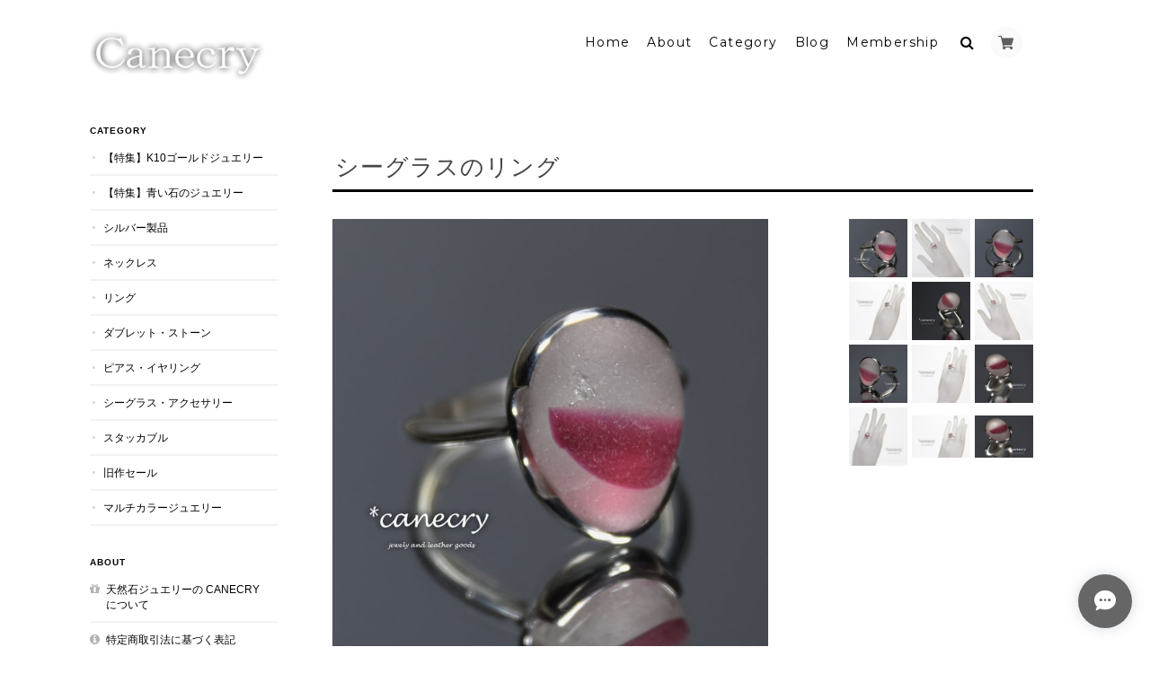

--- FILE ---
content_type: text/html; charset=UTF-8
request_url: https://www.canecry.shop/items/25296719/reviews?format=user&score=&page=1
body_size: 2991
content:
				<li class="review01__listChild">
			<figure class="review01__itemInfo">
				<a href="/items/80433278" class="review01__imgWrap">
					<img src="https://baseec-img-mng.akamaized.net/images/item/origin/cfab101ad4fb772f899ef3f3110f6c9c.jpg?imformat=generic&q=90&im=Resize,width=146,type=normal" alt="エメラルド原石のリング" class="review01__img">
				</a>
				<figcaption class="review01__item">
					<i class="review01__iconImg ico--good"></i>
					<p class="review01__itemName">エメラルド原石のリング</p>
										<time datetime="2025-08-14" class="review01__date">2025/08/14</time>
				</figcaption>
			</figure><!-- /.review01__itemInfo -->
								</li>
				<li class="review01__listChild">
			<figure class="review01__itemInfo">
				<a href="/items/83075377" class="review01__imgWrap">
					<img src="https://baseec-img-mng.akamaized.net/images/item/origin/0261884cad87297efe653614d48611cf.jpg?imformat=generic&q=90&im=Resize,width=146,type=normal" alt="ムーンストーンのリング" class="review01__img">
				</a>
				<figcaption class="review01__item">
					<i class="review01__iconImg ico--good"></i>
					<p class="review01__itemName">ムーンストーンのリング</p>
										<time datetime="2025-06-21" class="review01__date">2025/06/21</time>
				</figcaption>
			</figure><!-- /.review01__itemInfo -->
						<p class="review01__comment">存在感のあるリング台と2色のブルーシラーがとても美しいムーンストーンで絶妙なバランスが最高です💍
画像でも素敵でしたが実物もとても素敵なリングで嬉しいです✨
本当にありがとうございました🙇🏻‍♀️‪‪
大事にさせていただきます！</p>
								</li>
				<li class="review01__listChild">
			<figure class="review01__itemInfo">
				<a href="/items/80433275" class="review01__imgWrap">
					<img src="https://baseec-img-mng.akamaized.net/images/item/origin/29b4d775a82da240608ccb456114b5b2.jpg?imformat=generic&q=90&im=Resize,width=146,type=normal" alt="ベリル原石のリング" class="review01__img">
				</a>
				<figcaption class="review01__item">
					<i class="review01__iconImg ico--good"></i>
					<p class="review01__itemName">ベリル原石のリング</p>
										<time datetime="2025-05-24" class="review01__date">2025/05/24</time>
				</figcaption>
			</figure><!-- /.review01__itemInfo -->
						<p class="review01__comment">原石のリングって色々あって迷いますが、こちらは柔らかな色合いにハードな枠の組み合わせが良いなぁと…
念の為少し大きめ14号でお願いしましたら、想像より腕が細かったのでゆったりとつけられそうです
もうすぐ還暦のおばあちゃんですが、末長くうちに居てもらおうと思います
レビューが遅くなってごめんなさい
かわいいお品をありがとうございました</p>
								</li>
				<li class="review01__listChild">
			<figure class="review01__itemInfo">
				<a href="/items/103495979" class="review01__imgWrap">
					<img src="https://baseec-img-mng.akamaized.net/images/item/origin/68807d3eb05e74bfa567938fbbd57a83.jpg?imformat=generic&q=90&im=Resize,width=146,type=normal" alt="糸魚川翡翠のリング" class="review01__img">
				</a>
				<figcaption class="review01__item">
					<i class="review01__iconImg ico--good"></i>
					<p class="review01__itemName">糸魚川翡翠のリング</p>
										<time datetime="2025-05-24" class="review01__date">2025/05/24</time>
				</figcaption>
			</figure><!-- /.review01__itemInfo -->
								</li>
				<li class="review01__listChild">
			<figure class="review01__itemInfo">
				<a href="/items/103534078" class="review01__imgWrap">
					<img src="https://baseec-img-mng.akamaized.net/images/item/origin/e10f253be647203e8b7e6b27b4aab3ae.jpg?imformat=generic&q=90&im=Resize,width=146,type=normal" alt="カバンサイトのリング(#309)" class="review01__img">
				</a>
				<figcaption class="review01__item">
					<i class="review01__iconImg ico--good"></i>
					<p class="review01__itemName">カバンサイトのリング(#309)</p>
										<time datetime="2025-04-08" class="review01__date">2025/04/08</time>
				</figcaption>
			</figure><!-- /.review01__itemInfo -->
						<p class="review01__comment">素敵なリングでした</p>
								</li>
				<li class="review01__listChild">
			<figure class="review01__itemInfo">
				<a href="/items/84967214" class="review01__imgWrap">
					<img src="https://baseec-img-mng.akamaized.net/images/item/origin/63d629c9c2e527a8b71403ef27244f09.jpg?imformat=generic&q=90&im=Resize,width=146,type=normal" alt="サンストーンのリング" class="review01__img">
				</a>
				<figcaption class="review01__item">
					<i class="review01__iconImg ico--good"></i>
					<p class="review01__itemName">サンストーンのリング</p>
										<time datetime="2025-03-26" class="review01__date">2025/03/26</time>
				</figcaption>
			</figure><!-- /.review01__itemInfo -->
						<p class="review01__comment">すごく気に入っています。また利用させて頂きます！</p>
								</li>
				<li class="review01__listChild">
			<figure class="review01__itemInfo">
				<a href="/items/91037144" class="review01__imgWrap">
					<img src="https://baseec-img-mng.akamaized.net/images/item/origin/90e8a1e1a6d51c08d563e798f0e3507f.jpg?imformat=generic&q=90&im=Resize,width=146,type=normal" alt="アクアマリンのリング" class="review01__img">
				</a>
				<figcaption class="review01__item">
					<i class="review01__iconImg ico--good"></i>
					<p class="review01__itemName">アクアマリンのリング</p>
										<time datetime="2025-03-12" class="review01__date">2025/03/12</time>
				</figcaption>
			</figure><!-- /.review01__itemInfo -->
								</li>
				<li class="review01__listChild">
			<figure class="review01__itemInfo">
				<a href="/items/90623015" class="review01__imgWrap">
					<img src="https://baseec-img-mng.akamaized.net/images/item/origin/1b19a7c79f25913378ecad0fb63f3e8e.jpg?imformat=generic&q=90&im=Resize,width=146,type=normal" alt="糸魚川翡翠のリング" class="review01__img">
				</a>
				<figcaption class="review01__item">
					<i class="review01__iconImg ico--good"></i>
					<p class="review01__itemName">糸魚川翡翠のリング</p>
										<time datetime="2024-10-23" class="review01__date">2024/10/23</time>
				</figcaption>
			</figure><!-- /.review01__itemInfo -->
						<p class="review01__comment">写真も素敵ですが、実物を手に取ってみると本当に綺麗で…感動しました！ お直しや梱包も丁寧で、発送も迅速に対応してくださいました。ありがとうございます！
本当に綺麗なリングで、とても嬉しいです。大切にさせていただきます。</p>
								</li>
				<li class="review01__listChild">
			<figure class="review01__itemInfo">
				<a href="/items/80891397" class="review01__imgWrap">
					<img src="https://baseec-img-mng.akamaized.net/images/item/origin/314f73980092f051cdaefe319da9122f.jpg?imformat=generic&q=90&im=Resize,width=146,type=normal" alt="ペンタゴナイトのネックレス" class="review01__img">
				</a>
				<figcaption class="review01__item">
					<i class="review01__iconImg ico--good"></i>
					<p class="review01__itemName">ペンタゴナイトのネックレス</p>
										<time datetime="2024-07-11" class="review01__date">2024/07/11</time>
				</figcaption>
			</figure><!-- /.review01__itemInfo -->
						<p class="review01__comment">カットストーンの関係で発送前にご連絡頂き、結局別のデザインのペンダントヘッドを新しく作って頂く事になりましたか、素敵なネックレスをどうも有難うございました。
何回か条件を変えてネックレスを着けてもその度に家族や友人に褒められるので、いつかこちらのネックレスで青いダブレットストーンを……と狙っていたのは我ながら正しい選択だったとホクホクしています。
デザインと候補の石の関係について分かりやすくご説明頂いたり、チェーンの長さでもリクエストをお受け頂いたりと、本当にお世話になりました。重ねて御礼申し上げます。</p>
								</li>
				<li class="review01__listChild">
			<figure class="review01__itemInfo">
				<a href="/items/87341662" class="review01__imgWrap">
					<img src="https://baseec-img-mng.akamaized.net/images/item/origin/14488163b49a72b55c9c45985bb97abe.jpg?imformat=generic&q=90&im=Resize,width=146,type=normal" alt="カバンサイトのリング" class="review01__img">
				</a>
				<figcaption class="review01__item">
					<i class="review01__iconImg ico--good"></i>
					<p class="review01__itemName">カバンサイトのリング</p>
										<time datetime="2024-06-29" class="review01__date">2024/06/29</time>
				</figcaption>
			</figure><!-- /.review01__itemInfo -->
						<p class="review01__comment">かわいいです！ありがとうございました</p>
								</li>
				<li class="review01__listChild">
			<figure class="review01__itemInfo">
				<a href="/items/79392762" class="review01__imgWrap">
					<img src="https://baseec-img-mng.akamaized.net/images/item/origin/002805e763fbf00a6700b84fc1927273.jpg?imformat=generic&q=90&im=Resize,width=146,type=normal" alt="カバンサイトのリング(cvs-0342)" class="review01__img">
				</a>
				<figcaption class="review01__item">
					<i class="review01__iconImg ico--good"></i>
					<p class="review01__itemName">カバンサイトのリング(cvs-0342)</p>
										<time datetime="2023-11-10" class="review01__date">2023/11/10</time>
				</figcaption>
			</figure><!-- /.review01__itemInfo -->
								</li>
				<li class="review01__listChild">
			<figure class="review01__itemInfo">
				<a href="/items/78628430" class="review01__imgWrap">
					<img src="https://baseec-img-mng.akamaized.net/images/item/origin/d05ddf228c88c479cb005d090a2b04f3.jpg?imformat=generic&q=90&im=Resize,width=146,type=normal" alt="カバンサイトのリング(cvs-0337)" class="review01__img">
				</a>
				<figcaption class="review01__item">
					<i class="review01__iconImg ico--good"></i>
					<p class="review01__itemName">カバンサイトのリング(cvs-0337)</p>
										<time datetime="2023-09-28" class="review01__date">2023/09/28</time>
				</figcaption>
			</figure><!-- /.review01__itemInfo -->
						<p class="review01__comment">想像通りの素敵なリングでした！サイズもピッタリでとっても嬉しいです🥰
「本当にこんな鮮やかな色なのかな！？」なんて思ったりもしてしまったのですが(すみません💦)本当にお写真のままの吸い込まれそうなブルーで感激です😳つやつやできれいです✨
大切にさせていただきます！ありがとうございました！</p>
								</li>
				<li class="review01__listChild">
			<figure class="review01__itemInfo">
				<a href="/items/77302956" class="review01__imgWrap">
					<img src="https://baseec-img-mng.akamaized.net/images/item/origin/8900dc693d99e991d8bdd91c1d6ead98.jpg?imformat=generic&q=90&im=Resize,width=146,type=normal" alt="タンザナイトのリング" class="review01__img">
				</a>
				<figcaption class="review01__item">
					<i class="review01__iconImg ico--good"></i>
					<p class="review01__itemName">タンザナイトのリング</p>
										<time datetime="2023-09-28" class="review01__date">2023/09/28</time>
				</figcaption>
			</figure><!-- /.review01__itemInfo -->
								</li>
				<li class="review01__listChild">
			<figure class="review01__itemInfo">
				<a href="/items/76990524" class="review01__imgWrap">
					<img src="https://baseec-img-mng.akamaized.net/images/item/origin/336ece2049bd4f5796f2b3f4024b8465.jpg?imformat=generic&q=90&im=Resize,width=146,type=normal" alt="サファイアのリング" class="review01__img">
				</a>
				<figcaption class="review01__item">
					<i class="review01__iconImg ico--good"></i>
					<p class="review01__itemName">サファイアのリング</p>
										<time datetime="2023-08-12" class="review01__date">2023/08/12</time>
				</figcaption>
			</figure><!-- /.review01__itemInfo -->
						<p class="review01__comment">発送めちゃくちゃ早くてびっくりです。
2重のミル打ちとっても綺麗で、横から見たアームの造形好み過ぎます。石も凄く魅力的。
ありがとうございました！</p>
								</li>
				<li class="review01__listChild">
			<figure class="review01__itemInfo">
				<a href="/items/75166818" class="review01__imgWrap">
					<img src="https://baseec-img-mng.akamaized.net/images/item/origin/83f361eb0fea5de51fd1ad40b0dc7510.jpg?imformat=generic&q=90&im=Resize,width=146,type=normal" alt="スピネルとサファイアのリング" class="review01__img">
				</a>
				<figcaption class="review01__item">
					<i class="review01__iconImg ico--good"></i>
					<p class="review01__itemName">スピネルとサファイアのリング</p>
										<time datetime="2023-08-10" class="review01__date">2023/08/10</time>
				</figcaption>
			</figure><!-- /.review01__itemInfo -->
						<p class="review01__comment">キラキラとかわいいリングです(*^^*)
今回もとても気に入っています。
1つでも、他のリングと重ねても素敵だと思います。
いつもすぐにご発送いただいてありがとうございます♪</p>
								</li>
				<li class="review01__listChild">
			<figure class="review01__itemInfo">
				<a href="/items/74799835" class="review01__imgWrap">
					<img src="https://baseec-img-mng.akamaized.net/images/item/origin/700b70eae3f39a23a717aebc86c50f77.jpg?imformat=generic&q=90&im=Resize,width=146,type=normal" alt="中央の濃いルビーとタンザナイト、カボションのピンクトルマリンとアクアマリン、カイヤナイトとサファイアとアパタイトとエメラルドのリング" class="review01__img">
				</a>
				<figcaption class="review01__item">
					<i class="review01__iconImg ico--good"></i>
					<p class="review01__itemName">中央の濃いルビーとタンザナイト、カボションのピンクトルマリンとアクアマリン、カイヤナイトとサファイアとアパタイトとエメラルドのリング</p>
										<time datetime="2023-08-02" class="review01__date">2023/08/02</time>
				</figcaption>
			</figure><!-- /.review01__itemInfo -->
						<p class="review01__comment">お花畑のような素敵なリングです。

ちょっとしたハプニングもありましたが
迅速丁寧に対応して頂けました。
ありがとうございました。

このシリーズのリング、とても好きなので
これからの作品も楽しみにしています。</p>
								</li>
				<li class="review01__listChild">
			<figure class="review01__itemInfo">
				<a href="/items/76796165" class="review01__imgWrap">
					<img src="https://baseec-img-mng.akamaized.net/images/item/origin/2de922efbb363bbbe244972436823fc4.jpg?imformat=generic&q=90&im=Resize,width=146,type=normal" alt="アクアマリンのリング" class="review01__img">
				</a>
				<figcaption class="review01__item">
					<i class="review01__iconImg ico--good"></i>
					<p class="review01__itemName">アクアマリンのリング</p>
										<time datetime="2023-07-31" class="review01__date">2023/07/31</time>
				</figcaption>
			</figure><!-- /.review01__itemInfo -->
						<p class="review01__comment">アクアマリンの美しいカット素敵です</p>
								</li>
				<li class="review01__listChild">
			<figure class="review01__itemInfo">
				<a href="/items/76953075" class="review01__imgWrap">
					<img src="https://baseec-img-mng.akamaized.net/images/item/origin/e933077bba2c67b39c4c35c47523e55e.jpg?imformat=generic&q=90&im=Resize,width=146,type=normal" alt="ムーンストーン原石のリング" class="review01__img">
				</a>
				<figcaption class="review01__item">
					<i class="review01__iconImg ico--good"></i>
					<p class="review01__itemName">ムーンストーン原石のリング</p>
										<time datetime="2023-07-30" class="review01__date">2023/07/30</time>
				</figcaption>
			</figure><!-- /.review01__itemInfo -->
						<p class="review01__comment">今回もとても素敵な作品をありがとうございました(*^^*)</p>
								</li>
				<li class="review01__listChild">
			<figure class="review01__itemInfo">
				<a href="/items/75619576" class="review01__imgWrap">
					<img src="https://baseec-img-mng.akamaized.net/images/item/origin/95ecc4a22b88dd48754105026f3127f3.jpg?imformat=generic&q=90&im=Resize,width=146,type=normal" alt="ダイヤモンドと青っぽい石盛り合わせのリング" class="review01__img">
				</a>
				<figcaption class="review01__item">
					<i class="review01__iconImg ico--good"></i>
					<p class="review01__itemName">ダイヤモンドと青っぽい石盛り合わせのリング</p>
										<time datetime="2023-07-14" class="review01__date">2023/07/14</time>
				</figcaption>
			</figure><!-- /.review01__itemInfo -->
						<p class="review01__comment">とっても可愛いです💕</p>
								</li>
				<li class="review01__listChild">
			<figure class="review01__itemInfo">
				<a href="/items/75721291" class="review01__imgWrap">
					<img src="https://baseec-img-mng.akamaized.net/images/item/origin/b2bb97e0ac9c108bd17293ea87231609.jpg?imformat=generic&q=90&im=Resize,width=146,type=normal" alt="ヴィクトリアストーンのリング" class="review01__img">
				</a>
				<figcaption class="review01__item">
					<i class="review01__iconImg ico--good"></i>
					<p class="review01__itemName">ヴィクトリアストーンのリング</p>
										<time datetime="2023-07-01" class="review01__date">2023/07/01</time>
				</figcaption>
			</figure><!-- /.review01__itemInfo -->
						<p class="review01__comment">緑色の翼のような石が気に入っています。
指に沿う丸みのある形も良いです。
今回もすぐに届けて頂き、ありがとうございます。
いつもありがとうございます。</p>
								</li>
		